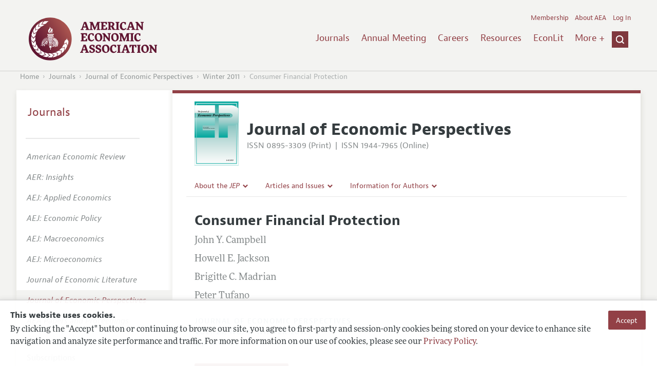

--- FILE ---
content_type: text/html; charset=UTF-8
request_url: https://benny.aeaweb.org/articles?id=10.1257/jep.25.1.91
body_size: 29315
content:
<!DOCTYPE html>
<!--[if lt IE 7]>
<html class="no-js lt-ie9 lt-ie8 lt-ie7" lang="en"> <![endif]-->
<!--[if IE 7]>
<html class="no-js lt-ie9 lt-ie8" lang="en"> <![endif]-->
<!--[if IE 8]>
<html class="no-js lt-ie9" lang="en"> <![endif]-->
<!--[if gt IE 8]><!-->
<html class='no-js' lang='en'><!--<![endif]-->
<head>
	<base target="_top" />
    <meta charset='utf-8'>
    <meta content='IE=edge' http-equiv='X-UA-Compatible'>
    <title>Consumer Financial Protection - American Economic Association</title>
    <meta content='width=device-width, initial-scale=1' name='viewport'>
    <meta name="format-detection" content="telephone=no">
    <meta name="route" value="meta">
    <meta name="csrf-param" content="_csrf">
<meta name="csrf-token" content="GGN49pouYjo6m3rPRAFsKatO6nOF_ph0VrH8VSkGKQMvAFWH-WkTW1_qSIsMbQht3XuMAs6Z8TEZ_587XVFBaQ==">
    <meta name="Secure-Key" content="RG1oR3oxWV95U2NveGJ5S3JMaXh5QmFmYm1uSjF3STRvcVNPcTRjYW0yb3N0bEtab3F8Z2VuZXJhbHxNelpaVFdkNFFsb0VWdzB2S0VveE0zc0hHQVVvRHpCcEhnWUdEMUU4Q0RCYVV3QjVIUUJ4S3c9PQ==">    <meta name="jerTk" value="">
            <script async src="https://www.googletagmanager.com/gtag/js?id=UA-38835597-1"></script>
        <meta name="description" content="Consumer Financial Protection by John Y. Campbell, Howell E. Jackson, Brigitte C. Madrian and Peter Tufano. Published in volume 25, issue 1, pages 91-114 of Journal of Economic Perspectives, Winter 2011, Abstract: The recent financial crisis has led many to question how well businesses deliver servi...">
<meta name="keywords" content="Personal Finance, Consumer Protection, Banks; Other Depository Institutions; Micro Finance Institutions; Mortgages, Financial Institutions and Services: Government Policy and Regulation, Economics of Regulation">
<meta name="citation_title" content="Consumer Financial Protection">
<meta name="citation_publication_date" content="2011/03">
<meta name="citation_fulltext_world_readable" content="">
<meta name="citation_journal_title" content="Journal of Economic Perspectives">
<meta name="citation_issn" content="0895-3309">
<meta name="citation_volume" content="25">
<meta name="citation_issue" content="1">
<meta name="citation_firstpage" content="91">
<meta name="citation_lastpage" content="114">
<meta name="citation_doi" content="10.1257/jep.25.1.91">
<meta name="citation_pdf_url" content="https://www.aeaweb.org/articles/pdf/doi/10.1257/jep.25.1.91">
<meta name="twitter:card" content="summary">
<meta name="twitter:site" content="@aeajournals">
<meta name="twitter:title" content="Consumer Financial Protection">
<meta name="twitter:description" content="(Winter 2011) - The recent financial crisis has led many to question how well businesses deliver services and how well regulatory institutions address problems in consumer financial markets. This paper discusses consumer financial regulation, emphasizing the full range of arguments for regulation that derive from market failure and from limited consumer rationality in financial decision making. We present three case studies&amp;#8212;of mortgage markets, payday lending, and financing retirement consumption&amp;#8212;to illustrate the need for, and limits of, regulation. We argue that if regulation is to be beneficial, it must be tailored to specific problems and must be accompanied by research to measure the effectiveness of regulatory interventions.">
<meta name="twitter:image" content="https://benny.aeaweb.org/journals/images/jep_2">
<meta name="citation_author" content="Campbell, John Y.">
<meta name="citation_author_institution" content="Harvard U">
<meta name="citation_author" content="Jackson, Howell E.">
<meta name="citation_author_institution" content="Harvard U">
<meta name="citation_author" content="Madrian, Brigitte C.">
<meta name="citation_author_institution" content="Harvard U">
<meta name="citation_author" content="Tufano, Peter">
<meta name="citation_author_institution" content="Harvard U">
<link href="/assets/afc4f66/stylesheets/glyphicons-basic-v2.css" rel="stylesheet">
<link href="/assets/afc4f66/stylesheets/AeaWebAsset-min.css" rel="stylesheet">
<link href="/assets/bd71bc65/themes/smoothness/jquery-ui.css" rel="stylesheet">
<link href="/assets/afc4f66/stylesheets/glyphicons-halflings-v2.css" rel="stylesheet">
<link href="/assets/afc4f66/stylesheets/print.css" rel="stylesheet" media="print">
<link href="/assets/afc4f66/stylesheets/glyphicons.css" rel="stylesheet">
<script src="/assets/ce4791d1/jquery.min.js"></script>
<script src="/assets/2be257a9/yii.js"></script>
<script src="/js/ajaxPostProcessor.js"></script>
<script src="/js/articles.js"></script>
<script src="/assets/afc4f66/javascripts/aeaweb.min.js"></script>
<script src="//use.typekit.net/egr5vhm.js"></script>
<script src="/assets/bd71bc65/jquery-ui.min.js"></script>
<script src="/assets/afc4f66/javascripts/AeaWebPluginAsset-min.js"></script>
<script src="/assets/dc034874/js/SecureCsrfAsset-min.js"></script>
<script src="/assets/83e11b2c/js/QueClientAsset-min.js"></script>
<script src="/assets/db7e847d/js/legal-cookie.js"></script>
<script>$(document).ready(function() { window.keyAnltcs = keyAnalytics(); });
$(document).ready(function() { window.qClnt = new queClient({"token":"MTFYNm0yRDRFVWV2Z0lCcHRVN1hDVk5McUdtOVBiaV9jLWR4eGhtSFVhSGZMenFsUXB8cXVldWVjbGllbnR8ZFU1dWIydzBWbkVsZlJrc0NGQmxSVXdHRmx3dFJDQXdCUVlNT2lrR0Z4Sk5HVllKRDFrVUhBPT0="}); });
try{Typekit.load();}catch(e){}</script></head>
<body class="internal generic-journal">
    <div class="cookie-legal-banner">
        <div class="cookie-content">
            <div class="cookie-text-wrapper">
                <h5 style="font-weight: bold !important; text-transform: none !important; font-size: 16px !important;">This website uses cookies.</h5>
                <p class="cookie-text">By clicking the "Accept" button or continuing to browse our site, you agree to first-party and session-only cookies being stored on your device to enhance site navigation and analyze site performance and traffic. For more information on our use of cookies, please see our <a href="/privacypolicy">Privacy Policy</a>.</p>
            </div>
            <div class="cookie-button-wrapper">
                <button class="button legal-cookie-accept-button">Accept</button>
            </div>
        </div>
    </div>

    <script>
        try{
            $(document).ready(function() { try{ var lgCk = new LegalCookie(); }catch (e){}; });
        }catch (e){};
    </script>



<!--suppress ALL -->
<header class="site-header" role="banner">
    <div class="container">
        <h1 class="site-name">
            <a href="/"><img alt="American Economic Association" src="/assets/afc4f66/images/logo.svg">
            </a>
        </h1>

        <div class="nav-wrapper">

            <div class="mobile-navigation">
    <button class="menu-trigger">
  <span class="menu-icon">
    <div class="top-left wing"></div>
    <div class="top-right wing"></div>
    <div class="middle wing"></div>
    <div class="bottom-left wing"></div>
    <div class="bottom-right wing"></div>
  </span>
  <span class="trigger-text">
    Menu
  </span>
    </button>
</div>
            <div class="navigation-container">

                
    <nav class="navigation-group" role="navigation">
        <form class="search mobile-search" role="search" action="/search">
            <div class="search-wrapper">
                <input checked="checked" placeholder="Search" type="search" name="q">
                <input checked="checked" class="icon-search-0" type="submit" value="Search">
            </div>
        </form>

        <ul class="primary-navigation">
            <li>
                <a href="/journals">Journals</a>
            </li>

            <li>
                <a href="/conference">Annual Meeting</a>
            </li>
            <li>

                <a href="/joe">Careers</a>
            </li>
            <li>

                <a href="/resources">Resources</a>
            </li>
            <li>

                <a href="/econlit">EconLit</a>
            </li>
            <li>

                <a href="/about-aea/committees">Committees</a>
            </li>
            <li>
                <a href="/ethics">Ethics/Ombuds</a>
            </li>

        </ul>
        <span class="has-icon search-trigger-wrapper">
<a class="search-trigger icon-searchclose-sprite" href="#search">
</a>
</span>

        <ul class="utility-navigation">
            <li>
                <a href="/membership">Membership</a>
            </li>
            <li class="utility-about">
                <a href="/about-aea">About AEA</a>
            </li>

                            <li>
                    <a href="/login/">Log In</a>
                </li>
                    </ul>

    </nav>

    <script type="text/javascript">

        function initLoggedinMenu(){

            this.target = $(".utility-navigation");
            this.menuItems   = null;
            this.menuWrapper = null;

            this.init = function(){

                this.getMenuItems();
                this.renderMenu();
                this.setEvents();

            }

            this.hasMenuItems = function(){

                if(this.menuItems !== null){
                    return true;
                }

                return false;

            }

            this.destroyMenuWrapper = function(){

                if($("#loggedin-utility-menu-wrapper").length > 0){
                    $("#loggedin-utility-menu-wrapper").remove();
                }

            }

            this.createMenuWrapper = function(){

                this.destroyMenuWrapper();

                $(this.target).append('<li id="loggedin-utility-menu-wrapper"></li>');
                this.menuWrapper = $("#loggedin-utility-menu-wrapper");

                return this.menuWrapper;
            }

            this.getMenuItems = function(){

                var menuItems = null;

                if($(".utility-loggedin").length <= 0){
                    return;
                }

                if(this.menuItems !== null){
                    return;
                }

                menuItems = [];

                $(".utility-loggedin").each(function(){
                    menuItems.push($(this));
                });

                this.menuItems = menuItems;

            }

            this.setMenuItems = function(){

                $(this.menuWrapper).html('<li id="loggedin-utility-button">Profile</li><div id="loggedin-utility-list"></div>');

                for(var item in this.menuItems){
                    $(this.menuWrapper).find("#loggedin-utility-list").append('<li>'+this.menuItems[item].html()+'</li>');
                }

            }

            this.renderMenu = function(){

                if(!this.hasMenuItems()){
                    return;
                }

                this.createMenuWrapper();
                this.setMenuItems();

            }

            this.showHideList = function(){

                var display = null;
                var target = $(this.menuWrapper).find("#loggedin-utility-list");

                display = $(target).css("display");

                if(display === "none"){
                    $(target).css("display","block");
                    this.positionList();
                }else{
                    $(target).css("display","none");
                }

            }

            this.positionList = function(){

                var btnHeight = null;
                var button = $(this.menuWrapper).find("#loggedin-utility-button");
                var list = $(this.menuWrapper).find("#loggedin-utility-list");

                btnHeight = $(this.menuWrapper).outerHeight(true);

                $(list).css("top",(btnHeight - 2)+"px");

            }

            this.setEvents = function(){

                var _self = this;

                $(this.menuWrapper).find("#loggedin-utility-button").unbind();
                $(this.menuWrapper).find("#loggedin-utility-button").bind("click",function(){

                    _self.showHideList();

                });

            }

        }

        logMenu = new initLoggedinMenu();
        logMenu.init();

        /*var _gaq = _gaq || [];
        _gaq.push(['_setAccount', 'UA-38835597-1']);
        _gaq.push(['_trackPageview']);
        (function() {
            var ga = document.createElement('script'); ga.type = 'text/javascript'; ga.async = true;
            ga.src = ('https:' == document.location.protocol ? 'https://ssl' : 'http://www') + '.google-analytics.com/ga.js';
            var s = document.getElementsByTagName('script')[0]; s.parentNode.insertBefore(ga, s);
        })();*/

        window.dataLayer = window.dataLayer || [];
        function gtag(){dataLayer.push(arguments);}
        gtag('js', new Date());
        gtag('config', 'UA-38835597-1');

    </script>
            </div>
        </div>
    </div>
    <form class="search desktop-search" role="search" method="get" action="/search">
        <div class="container">
            <div class="search-wrapper">
                <input placeholder="Search" type="search" name="q">
                <input class="icon-search-0" type="submit" value="Search">
            </div>
        </div>
    </form>
</header>
	<div class="breadcrumbs-wrapper"><div class="container"><ol class="breadcrumbs"><li><a href="/">Home</a></li><li><a href="/journals">Journals</a></li><li><a href="/journals/jep">Journal of Economic Perspectives</a></li><li><a href="/issues/188#10.1257/jep.25.1.91">Winter 2011</a></li><li class="is-active">Consumer Financial Protection</li></ol></div></div>	<main class="main-content " role="main"><div class="container"><style>

.hoverOverRide:hover{

    text-decoration:none;

}

</style>



<section class="primary article-detail journal-article">

    
<div id="journal-header">
    <a href="/journals/jep"><img id="cover" src="/assets/afc4f66/images/jep-icon.svg"></a>
    <div>
        <a class="journal-title-url" href="/journals/jep"><h1 id="journal-title">Journal of Economic Perspectives</h1></a>
        <p id="journal-issn">
            <span id="print">ISSN 0895-3309 (Print)</span>
            <span id="separator"> | </span>
            <span id="online">ISSN 1944-7965 (Online)</span>
        </p>
    </div>
</div>    <div id='tertiary-navigation'>
    <div class="nav-item"><label><span class='label-text'>About the <i>JEP</i></span><span class="chevron basics-v2 basics-221-chevron-down-v2"></span></label><div class="nav-item-list"><ul><li><a href="/journals/jep/editors">Editors</a></a></li><li><a href="/journals/jep/editorial-policy">Editorial Policy</a></a></li><li><a href="https://pubs.aeaweb.org/doi/pdfplus/10.1257/pandp.115.776" target="_blank">Annual Report of the Editor</a></a></li><li><a href="/journals/jep/research-highlights">Research Highlights</a></a></li><li><a href="/journals/jep/recommendations-for-further-reading">Reading Recommendations</a></a></li><li><a href="/journals/jep/classroom">JEP in the Classroom</a></a></li><li><a href="/journals/jep/contact-jep">Contact Information</a></a></li></ul></div></div><div class="nav-item"><label><span class='label-text'>Articles and Issues</span><span class="chevron basics-v2 basics-221-chevron-down-v2"></span></label><div class="nav-item-list"><ul><li><a href="/journals/jep/current-issue">Current Issue</a></a></li><li><a href="/journals/jep/issues">All Issues</a></a></li></ul></div></div><div class="nav-item"><label><span class='label-text'>Information for Authors</span><span class="chevron basics-v2 basics-221-chevron-down-v2"></span></label><div class="nav-item-list"><ul><li><a href="/journals/jep/submissions">Guidelines for Proposals</a></a></li></ul></div></div></div>

<div id='tertiary-navigation-mobile'>
    <p><span class="menu-icon basics-v2 basics-600-menu-v2"></span>Menu</p>
    <div id="nav-list">
        <div class="nav-item"><label><span class='label-text'>About the <i>JEP</i></span><span class="chevron basics-v2 basics-221-chevron-down-v2"></span></label><div class="nav-item-list"><ul><li><a href="/journals/jep/editors">Editors</a></a></li><li><a href="/journals/jep/editorial-policy">Editorial Policy</a></a></li><li><a href="https://pubs.aeaweb.org/doi/pdfplus/10.1257/pandp.115.776" target="_blank">Annual Report of the Editor</a></a></li><li><a href="/journals/jep/research-highlights">Research Highlights</a></a></li><li><a href="/journals/jep/recommendations-for-further-reading">Reading Recommendations</a></a></li><li><a href="/journals/jep/classroom">JEP in the Classroom</a></a></li><li><a href="/journals/jep/contact-jep">Contact Information</a></a></li></ul></div></div><div class="nav-item"><label><span class='label-text'>Articles and Issues</span><span class="chevron basics-v2 basics-221-chevron-down-v2"></span></label><div class="nav-item-list"><ul><li><a href="/journals/jep/current-issue">Current Issue</a></a></li><li><a href="/journals/jep/issues">All Issues</a></a></li></ul></div></div><div class="nav-item"><label><span class='label-text'>Information for Authors</span><span class="chevron basics-v2 basics-221-chevron-down-v2"></span></label><div class="nav-item-list"><ul><li><a href="/journals/jep/submissions">Guidelines for Proposals</a></a></li></ul></div></div>    </div>
</div>


    <h1 class="title">Consumer Financial Protection</h1>
    <ul class="attribution">
            <li class='author' style='margin-bottom:0.5em; '>
         John Y. Campbell    </li>
    <li class='author' style='margin-bottom:0.5em; '>
         Howell E. Jackson    </li>
    <li class='author' style='margin-bottom:0.5em; '>
         Brigitte C. Madrian    </li>
    <li class='author' style='margin-bottom:0.5em; '>
         Peter Tufano    </li>

    </ul>

		<div style='margin-top:25px;'>

			<div class='journal'>Journal of Economic Perspectives </div>

			                <div class="journal">
                    <a href="/issues/188" style="color:inherit !important;">
					vol. 25,
					no. 1, 					Winter 2011					</a>
				</div>

		</div>
                <div class="pages">(pp. 91&ndash;114)</div>
		
    
	
    <section class='download'>
        <a class="button" href="/articles/pdf/doi/10.1257/jep.25.1.91">
            Download Full Text PDF <br/>
            (Complimentary)        </a>
    </section>

	
	
    <div class="toggle-content-group">

		   <ul class="toggle">
				<li>
					<a class="is-active" href="#article-information" style='text-decoration:none; cursor:default;'>Article Information</a>
				</li>
											</ul>
		
		
        <section class="article-information-group toggle-content is-visible" id="article-information">

							<section class="article-information abstract">
					<h4>Abstract</h4>
					The recent financial crisis has led many to question how well businesses deliver services and how well regulatory institutions address problems in consumer financial markets. This paper discusses consumer financial regulation, emphasizing the full range of arguments for regulation that derive from market failure and from limited consumer rationality in financial decision making. We present three case studies&#8212;of mortgage markets, payday lending, and financing retirement consumption&#8212;to illustrate the need for, and limits of, regulation. We argue that if regulation is to be beneficial, it must be tailored to specific problems and must be accompanied by research to measure the effectiveness of regulatory interventions.				</section>
			
							<section class="article-information citation">
					<h4>Citation</h4>
					<cite>

                        Campbell, John Y., Howell E. Jackson, Brigitte C. Madrian, and Peter Tufano.
						<span class="year">2011.</span>

						
						
							<span class="title">"Consumer Financial Protection."</span>
						
						<span class="journal">Journal of Economic Perspectives</span>
							  <span class="vol">
					25 (1):
					 91&ndash;114<span
									  class="pages">.</span>
				  </span>
						<span class="doi">DOI: 10.1257/jep.25.1.91</span>
					</cite>

					<form class="citation-export">
												<div class="select input ">
							<label>
								<label>
									<select id="export-dropdown" name="args[format]">
										<option value="0">Choose Format:</option>
										<option value="bib">BibTeX</option>
										<option value="enw">EndNote</option>
										<option value="txt">Refer/BibIX</option>
										<option value="ris">RIS</option>
										<option value="tab">Tab-Delimited</option>
									</select>
								</label>
							</label>
							<input type='hidden' name='args[doi]' value='10.1257/jep.25.1.91'/>
						</div>

						<div id='previewCitationExport'></div>

					</form>
				</section>
								
									<section class='article-information jel-classification'>
						<h4>JEL Classification</h4>
						<ul class='jel-codes'>
														<li>
								<strong class='code'>D14</strong>
								Personal Finance
															<li>
								<strong class='code'>D18</strong>
								Consumer Protection
															<li>
								<strong class='code'>G21</strong>
								Banks; Other Depository Institutions; Micro Finance Institutions; Mortgages
															<li>
								<strong class='code'>G28</strong>
								Financial Institutions and Services: Government Policy and Regulation
															<li>
								<strong class='code'>L51</strong>
								Economics of Regulation
															</li>
						</ul>
					</section>
				
			</section>

		
		
        <section class="full-text toggle-content" id="article-full-text">

        </section>
		 </div> 
</section>

<aside class="secondary" role="complementary">
    <nav class="secondary-navigation" role="navigation">
        <h2><a href="/journals">Journals</a></h2><ul><li><div class="nav-divider"></div></li><li><a href="/journals/aer"><em>American Economic Review</em></a></li><li><a href="/journals/aeri"><em>AER: Insights</em></a></li><li><a href="/journals/app"><em>AEJ: Applied Economics</em></a></li><li><a href="/journals/pol"><em>AEJ: Economic Policy</em></a></li><li><a href="/journals/mac"><em>AEJ: Macroeconomics</em></a></li><li><a href="/journals/mic"><em>AEJ: Microeconomics</em></a></li><li><a href="/journals/jel"><em>Journal of Economic Literature</em></a></li><li class="is-active"><a href="/journals/jep"><em>Journal of Economic Perspectives</em></a></li><li><a href="/journals/pandp"><em>AEA Papers and Proceedings</em></a></li><li><div class="nav-divider"></div></li><li><a href="/journals/subscriptions">Subscriptions</a></li><li><a href="/journals/copyright">Copyright and Permissions</a></li><li><a href="/journals/policies">Policies</a></li><li><a href="/journals/data">Data and Code</a></li><li><a href="/journals/get-journal-alerts">Journal Alerts</a></li><li><a href="/research">Research Highlights</a></li><li><a href="/journals/subscriptions/backissues">Back Issues</a></li><li><a href="/journals/printondemand">Print on Demand</a></li><li><a href="/journals/articles/sgml">Journal Metadata</a></li></ul>    </nav>
    <section class="action-group">
            </section>
</aside>
</div></main><footer class='site-footer'>
<div class='container'>

  <nav class='navigation-group'>
    <ul>
      <li>
        <a href="/journals">Journals</a>
      </li>

      <li>
        <a href="/conference">Annual Meeting</a>
      </li>

      <li>
        <a href="/joe">Careers</a>
      </li>

      <li>
        <a href="/resources">Resources</a>
      </li>

      <li>
        <a href="/econlit">EconLit</a>
      </li>

        <li>

            <a href="/about-aea/committees">Committees</a>
        </li>

      <li>
        <a href="/membership">Membership</a>
      </li>

      <li>
        <a href="/about-aea">About AEA</a>
      </li>

      
        <li>
          <a href="/login/">Log In</a>
        </li>

      
      <li>
        <a class="contact-link" href="/contact">Contact the AEA</a>
      </li>
    </ul>
  </nav>

    <div class="social-legal">
        <section class='legal'>
            <ul>
                <li class='footer-terms'><a href="/terms-of-service/site">Terms of Use</a></li>
                <li><a href="/privacypolicy">Privacy Policy</a></li>
                <li class='copyright'>Copyright 2026 American Economic Association. All rights reserved.</li>
            </ul>
        </section>

        <section class='social-media'>
            <a href="/social">
                <h3 class='section-title'>Follow us:</h3>
                <div class="social-icons">
                    <img class="social-icon" src="/assets/afc4f66/images/x-logo-black.png" />
                    <img class="social-icon" src="/assets/afc4f66/images/bluesky_logo.svg" />
                    <img class="social-icon" src="/assets/afc4f66/images/fb_icon.svg" />
                </div>
            </a>
        </section>
    </div>

    </div>
</footer></body><script>jQuery(function ($) {
    // ***********************
    // Desktop Nav
    // ***********************
    const navItem = $('.nav-item', '#tertiary-navigation');
    
    // Handle open menu
    $(navItem).on('mouseenter', function() {
        const list = $(".nav-item-list", $(this));
        let offset = $(this).height();
        $(list).css('top', offset + "px");

        const elHeight = $(list)[0].scrollHeight;
        $(list).animate({height: elHeight}, 200);
    });
    
    // Handle close menu
    $(navItem).on('mouseleave', function() {
        const list = $(".nav-item-list", this);
        $(list).stop(true, true);
        $(list).animate({height: 0}, 100);
    });
    
    function getElementRightEdge(element) {
        const pos = element.getBoundingClientRect();
        return pos.left + element.offsetWidth;
    }
    
    function updateDropdownWidths() {
        const navbar = document.getElementById('tertiary-navigation');
        const navbarRightEdge = getElementRightEdge(navbar);
        
        const submenus = navbar.children;
        for (let submenu of submenus) {
            const navitemList = submenu.querySelector('.nav-item-list');
            if (navitemList) {
                navitemList.style.left = "0";
    
                const navitemListRightEdge = getElementRightEdge(navitemList);
                
                const delta = navbarRightEdge - navitemListRightEdge;
                
                if (delta < 0) {
                    navitemList.style.left = delta + "px";
                }
            }
        }
    }
    
    $( window ).on('load', function() {
        updateDropdownWidths();
    });
    
    $(window).on('resize', function () {
        updateDropdownWidths();
    })
    
    
    // ***********************
    // Mobile Nav
    // ***********************
    const mobileNav = $('#tertiary-navigation-mobile');
    const mobileNavItems = $('.nav-item', mobileNav);
    const trigger = $('p', mobileNav);
    
    // Handle menu open/close
    $(trigger).on('click', function() {
        if ($(mobileNav).hasClass('open')) {
            // Switch menu icon
            $('.menu-icon', mobileNav).removeClass('basics-599-menu-close-v2');
            $('.menu-icon', mobileNav).addClass('basics-600-menu-v2');
            
            // Animate menu closing
            $('#nav-list', mobileNav).animate({height: 0}, 100, function() {
                $(mobileNav).removeClass('open');
            });
            
            // Close all children
            $(mobileNavItems).removeClass('open');
            $('ul', mobileNavItems).css('height', '0');
        }
        else {
            $(mobileNav).addClass('open');
            
            // Switch menu icon
            $('.menu-icon', mobileNav).removeClass('basics-600-menu-v2');
            $('.menu-icon', mobileNav).addClass('basics-599-menu-close-v2');
            
            // Animate menu closing
            const elHeight = $('#nav-list', mobileNav)[0].scrollHeight;
            $('#nav-list', mobileNav).animate({height: elHeight}, 200, function() {
                $('#nav-list', mobileNav).css('height', 'auto');
            });
        }
    })
    
    // Handle submenu open/close 
    $(mobileNavItems).on('click', function() {
        if ($(this).hasClass('open')) {
            $(this).removeClass('open');
            $('ul', this).animate({height: 0}, 100);
        }
        else {
            $(this).addClass('open');
            const elHeight = $('ul', this)[0].scrollHeight;
            $('ul', this).animate({height: elHeight}, 200, function() {
                $(this).css('height', 'auto');
            });
        }
    })
    let params = new URLSearchParams(window.location.search);
    let jumpTo = params.get("jump");

    if (jumpTo != null) {
        let targetElement = document.getElementById(jumpTo);
        
        if (targetElement != null) {
            if (targetElement.tagName.toLowerCase() == "details") {
                targetElement.open = true;
            }
            
            if ('scrollRestoration' in history) {
                history.scrollRestoration = 'manual'; // This attempts to stop the browser scrolling after our jump
            }

            targetElement.scrollIntoView();
        }
    }
});</script>

</html>


--- FILE ---
content_type: text/css
request_url: https://benny.aeaweb.org/assets/afc4f66/stylesheets/glyphicons-basic-v2.css
body_size: 54187
content:
@font-face {
  font-family: "Glyphicons Basics";
  src: url("../fonts/glyphicons-basics-regular-v2.eot");
  src: url("../fonts/glyphicons-basics-regular-v2.eot?#iefix") format("embedded-opentype"), url("../fonts/glyphicons-basics-regular-v2.woff") format("woff"), url("../fonts/glyphicons-basics-regular-v2.ttf") format("truetype"), url("../fonts/glyphicons-basics-regular-v2.svg#glyphicons_halflingsregular") format("svg");
}
.basics-v2 {
  position: relative;
  top: 1px;
  display: inline-block;
  font-family: "Glyphicons Basics";
  font-style: normal;
  font-weight: normal;
  line-height: 1;
  -webkit-font-smoothing: antialiased;
  -moz-osx-font-smoothing: grayscale;
}

.basics-v2.x05 {
  font-size: 6px;
}

.basics-v2.x2 {
  font-size: 24px;
}

.basics-v2.x3 {
  font-size: 36px;
}

.basics-v2.x4 {
  font-size: 48px;
}

.basics-v2.x5 {
  font-size: 60px;
}

.basics-v2.x6 {
  font-size: 72px;
}

.basics-v2.x7 {
  font-size: 84px;
}

.basics-v2.x8 {
  font-size: 96px;
}

.basics-v2.light:before {
  color: #f2f2f2;
}

.basics-v2.drop:before {
  text-shadow: -1px 1px 3px rgba(0, 0, 0, 0.3);
}

.basics-v2.flip {
  -moz-transform: scaleX(-1);
  -o-transform: scaleX(-1);
  -webkit-transform: scaleX(-1);
  -ms-transform: scaleX(-1);
      transform: scaleX(-1);
  -webkit-filter: FlipH;
          filter: FlipH;
  -ms-filter: "FlipH";
}

.basics-v2.flipv {
  -moz-transform: scaleY(-1);
  -o-transform: scaleY(-1);
  -webkit-transform: scaleY(-1);
  -ms-transform: scaleY(-1);
      transform: scaleY(-1);
  -webkit-filter: FlipV;
          filter: FlipV;
  -ms-filter: "FlipV";
}

.basics-v2.rotate90 {
  -webkit-transform: rotate(90deg);
  -moz-transform: rotate(90deg);
  -ms-transform: rotate(90deg);
  transform: rotate(90deg);
}

.basics-v2.rotate180 {
  -webkit-transform: rotate(180deg);
  -moz-transform: rotate(180deg);
  -ms-transform: rotate(180deg);
  transform: rotate(180deg);
}

.basics-v2.rotate270 {
  -webkit-transform: rotate(270deg);
  -moz-transform: rotate(270deg);
  -ms-transform: rotate(270deg);
  transform: rotate(270deg);
}

.basics-635-circle-question-v2:before {
  content: "\e900";
}

.basics-7-user-plus-v2:before {
  content: "\e901";
}

.basics-8-user-minus-v2:before {
  content: "\e902";
}

.basics-9-film-v2:before {
  content: "\e903";
}

.basics-62-presentation-v2:before {
  content: "\e904";
}

.basics-63-paperclip-v2:before {
  content: "\e905";
}

.basics-64-power-v2:before {
  content: "\e906";
}

.basics-65-lightbulb-v2:before {
  content: "\e907";
}

.basics-66-tag-v2:before {
  content: "\e908";
}

.basics-67-tags-v2:before {
  content: "\e909";
}

.basics-68-education-v2:before {
  content: "\e90a";
}

.basics-69-ruler-v2:before {
  content: "\e90b";
}

.basics-70-gift-v2:before {
  content: "\e90c";
}

.basics-71-umbrella-v2:before {
  content: "\e90d";
}

.basics-72-book-v2:before {
  content: "\e90e";
}

.basics-73-bookmark-v2:before {
  content: "\e90f";
}

.basics-74-wifi-v2:before {
  content: "\e910";
}

.basics-75-cup-v2:before {
  content: "\e911";
}

.basics-76-stroller-v2:before {
  content: "\e912";
}

.basics-77-headphones-v2:before {
  content: "\e913";
}

.basics-78-headset-v2:before {
  content: "\e914";
}

.basics-79-triangle-empty-alert-v2:before {
  content: "\e915";
}

.basics-80-bars-v2:before {
  content: "\e916";
}

.basics-81-retweet-v2:before {
  content: "\e917";
}

.basics-82-refresh-v2:before {
  content: "\e918";
}

.basics-83-roundabout-v2:before {
  content: "\e919";
}

.basics-84-random-v2:before {
  content: "\e91a";
}

.basics-85-heating-v2:before {
  content: "\e91b";
}

.basics-86-reload-v2:before {
  content: "\e91c";
}

.basics-87-tv-v2:before {
  content: "\e91d";
}

.basics-88-book-log-v2:before {
  content: "\e91e";
}

.basics-89-book-address-v2:before {
  content: "\e91f";
}

.basics-90-building-v2:before {
  content: "\e920";
}

.basics-91-eyedropper-v2:before {
  content: "\e921";
}

.basics-92-contrast-v2:before {
  content: "\e922";
}

.basics-93-drop-v2:before {
  content: "\e923";
}

.basics-94-crop-v2:before {
  content: "\e924";
}

.basics-95-vector-path-v2:before {
  content: "\e925";
}

.basics-96-vector-path-circle-v2:before {
  content: "\e926";
}

.basics-97-vector-path-pentagon-v2:before {
  content: "\e927";
}

.basics-98-vector-path-line-v2:before {
  content: "\e928";
}

.basics-99-vector-path-curve-v2:before {
  content: "\e929";
}

.basics-610-star-of-life-v2:before {
  content: "\e92a";
}

.basics-611-copy-duplicate-v2:before {
  content: "\e92b";
}

.basics-612-scissors-v2:before {
  content: "\e92c";
}

.basics-613-paste-v2:before {
  content: "\e92d";
}

.basics-614-copy-v2:before {
  content: "\e92e";
}

.basics-615-balance-scales-v2:before {
  content: "\e92f";
}

.basics-616-court-gavel-v2:before {
  content: "\e930";
}

.basics-617-court-gavel-alt-v2:before {
  content: "\e931";
}

.basics-618-circle-hospital-v2:before {
  content: "\e932";
}

.basics-619-square-red-cross-v2:before {
  content: "\e933";
}

.basics-620-star-of-life-empty-v2:before {
  content: "\e934";
}

.basics-621-scale-personal-v2:before {
  content: "\e935";
}

.basics-622-scale-kitchen-v2:before {
  content: "\e936";
}

.basics-623-fireworks-v2:before {
  content: "\e937";
}

.basics-624-fireworks-alt-v2:before {
  content: "\e938";
}

.basics-625-chemistry-v2:before {
  content: "\e939";
}

.basics-626-chemistry-alt-v2:before {
  content: "\e93a";
}

.basics-627-syringe-empty-v2:before {
  content: "\e93b";
}

.basics-628-syringe-v2:before {
  content: "\e93c";
}

.basics-629-heartbeat-v2:before {
  content: "\e93d";
}

.basics-630-heart-broken-v2:before {
  content: "\e93e";
}

.basics-631-circle-plus-v2:before {
  content: "\e93f";
}

.basics-632-circle-minus-v2:before {
  content: "\e940";
}

.basics-633-circle-remove-v2:before {
  content: "\e941";
}

.basics-634-circle-check-v2:before {
  content: "\e942";
}

.basics-636-circle-info-v2:before {
  content: "\e943";
}

.basics-637-circle-alert-v2:before {
  content: "\e944";
}

.basics-638-triangle-alert-v2:before {
  content: "\e945";
}

.basics-639-octagon-remove-empty-v2:before {
  content: "\e946";
}

.basics-640-octagon-remove-v2:before {
  content: "\e947";
}

.basics-641-triangle-radioactive-v2:before {
  content: "\e948";
}

.basics-642-radioactive-v2:before {
  content: "\e949";
}

.basics-643-compound-v2:before {
  content: "\e94a";
}

.basics-644-dna-v2:before {
  content: "\e94b";
}

.basics-645-biohazard-v2:before {
  content: "\e94c";
}

.basics-646-circle-play-v2:before {
  content: "\e94d";
}

.basics-647-circle-down-v2:before {
  content: "\e94e";
}

.basics-648-circle-up-v2:before {
  content: "\e94f";
}

.basics-649-circle-left-v2:before {
  content: "\e950";
}

.basics-650-circle-right-v2:before {
  content: "\e951";
}

.basics-651-king-v2:before {
  content: "\e952";
}

.basics-652-queen-v2:before {
  content: "\e953";
}

.basics-653-rook-v2:before {
  content: "\e954";
}

.basics-654-bishop-v2:before {
  content: "\e955";
}

.basics-655-knight-v2:before {
  content: "\e956";
}

.basics-656-pawn-v2:before {
  content: "\e957";
}

.basics-657-door-v2:before {
  content: "\e958";
}

.basics-658-bicycle-v2:before {
  content: "\e959";
}

.basics-659-id-v2:before {
  content: "\e95a";
}

.basics-660-payment-v2:before {
  content: "\e95b";
}

.basics-661-legal-section-sign-v2:before {
  content: "\e95c";
}

.basics-662-voicemail-v2:before {
  content: "\e95d";
}

.basics-663-equalizer-dots-v2:before {
  content: "\e95e";
}

.basics-664-equalizer-bars-v2:before {
  content: "\e95f";
}

.basics-665-taxi-v2:before {
  content: "\e960";
}

.basics-666-transport-mixed-v2:before {
  content: "\e961";
}

.basics-667-metro-v2:before {
  content: "\e962";
}

.basics-668-car-rental-v2:before {
  content: "\e963";
}

.basics-669-tram-v2:before {
  content: "\e964";
}

.basics-670-dashboard-v2:before {
  content: "\e965";
}

.basics-671-mountains-v2:before {
  content: "\e966";
}

.basics-672-forest-v2:before {
  content: "\e967";
}

.basics-673-cableway-v2:before {
  content: "\e968";
}

.basics-674-canister-v2:before {
  content: "\e969";
}

.basics-675-motor-oil-v2:before {
  content: "\e96a";
}

.basics-676-car-battery-v2:before {
  content: "\e96b";
}

.basics-677-car-wheel-v2:before {
  content: "\e96c";
}

.basics-678-car-wheel-defect-v2:before {
  content: "\e96d";
}

.basics-679-car-wheel-wrench-v2:before {
  content: "\e96e";
}

.basics-680-car-wheel-wrench-alt-v2:before {
  content: "\e96f";
}

.basics-681-suitcase-doctor-v2:before {
  content: "\e970";
}

.basics-682-tent-v2:before {
  content: "\e971";
}

.basics-683-key-rounded-v2:before {
  content: "\e972";
}

.basics-684-flashlight-v2:before {
  content: "\e973";
}

.basics-685-backpack-v2:before {
  content: "\e974";
}

.basics-686-watch-v2:before {
  content: "\e975";
}

.basics-687-watch-squared-v2:before {
  content: "\e976";
}

.basics-688-smart-bracelet-v2:before {
  content: "\e977";
}

.basics-689-lighter-v2:before {
  content: "\e978";
}

.basics-690-multifunction-knife-v2:before {
  content: "\e979";
}

.basics-691-text-underline-v2:before {
  content: "\e97a";
}

.basics-692-font-v2:before {
  content: "\e97b";
}

.basics-693-superscript-v2:before {
  content: "\e97c";
}

.basics-694-subscript-v2:before {
  content: "\e97d";
}

.basics-695-text-background-v2:before {
  content: "\e97e";
}

.basics-696-header-v2:before {
  content: "\e97f";
}

.basics-697-directions-sign-v2:before {
  content: "\e980";
}

.basics-698-barbed-wire-v2:before {
  content: "\e981";
}

.basics-699-tractor-v2:before {
  content: "\e982";
}

.basics-700-fence-v2:before {
  content: "\e983";
}

.basics-701-ice-cream-v2:before {
  content: "\e984";
}

.basics-702-ice-cream-off-v2:before {
  content: "\e985";
}

.basics-703-remote-control-v2:before {
  content: "\e986";
}

.basics-704-pills-v2:before {
  content: "\e987";
}

.basics-705-medicine-v2:before {
  content: "\e988";
}

.basics-706-park-v2:before {
  content: "\e989";
}

.basics-707-dog-tags-v2:before {
  content: "\e98a";
}

.basics-708-luggage-alt-v2:before {
  content: "\e98b";
}

.basics-709-lawn-mover-v2:before {
  content: "\e98c";
}

.basics-710-brick-wall-v2:before {
  content: "\e98d";
}

.basics-711-voting-urn-v2:before {
  content: "\e98e";
}

.basics-712-government-v2:before {
  content: "\e98f";
}

.basics-713-announcement-v2:before {
  content: "\e990";
}

.basics-714-dustbin-v2:before {
  content: "\e991";
}

.basics-715-feather-v2:before {
  content: "\e992";
}

.basics-716-recycling-v2:before {
  content: "\e993";
}

.basics-717-home-fire-v2:before {
  content: "\e994";
}

.basics-718-home-flood-v2:before {
  content: "\e995";
}

.basics-719-water-v2:before {
  content: "\e996";
}

.basics-720-home-for-sale-v2:before {
  content: "\e997";
}

.basics-721-campfire-v2:before {
  content: "\e998";
}

.basics-722-fireplace-v2:before {
  content: "\e999";
}

.basics-723-basket-v2:before {
  content: "\e99a";
}

.basics-724-basket-in-v2:before {
  content: "\e99b";
}

.basics-725-basket-out-v2:before {
  content: "\e99c";
}

.basics-726-basket-checkout-v2:before {
  content: "\e99d";
}

.basics-727-basket-check-v2:before {
  content: "\e99e";
}

.basics-728-firefighters-v2:before {
  content: "\e99f";
}

.basics-729-police-v2:before {
  content: "\e9a0";
}

.basics-730-ambulance-v2:before {
  content: "\e9a1";
}

.basics-731-ear-v2:before {
  content: "\e9a2";
}

.basics-732-ear-off-v2:before {
  content: "\e9a3";
}

.basics-733-theater-icon-v2:before {
  content: "\e9a4";
}

.basics-734-kettlebell-v2:before {
  content: "\e9a5";
}

.basics-735-ticket-v2:before {
  content: "\e9a6";
}

.basics-736-ticket-parking-v2:before {
  content: "\e9a7";
}

.basics-737-parking-meter-v2:before {
  content: "\e9a8";
}

.basics-738-parking-v2:before {
  content: "\e9a9";
}

.basics-739-check-v2:before {
  content: "\e9aa";
}

.basics-740-hash-v2:before {
  content: "\e9ab";
}

.basics-741-align-top-v2:before {
  content: "\e9ac";
}

.basics-742-align-bottom-v2:before {
  content: "\e9ad";
}

.basics-743-align-horizontal-v2:before {
  content: "\e9ae";
}

.basics-744-align-left-v2:before {
  content: "\e9af";
}

.basics-745-align-vertical-v2:before {
  content: "\e9b0";
}

.basics-746-align-right-v2:before {
  content: "\e9b1";
}

.basics-747-reflect-y-v2:before {
  content: "\e9b2";
}

.basics-748-reflect-x-v2:before {
  content: "\e9b3";
}

.basics-749-resize-horizontal-v2:before {
  content: "\e9b4";
}

.basics-750-resize-vertical-v2:before {
  content: "\e9b5";
}

.basics-751-call-redirect-v2:before {
  content: "\e9b6";
}

.basics-752-call-ip-v2:before {
  content: "\e9b7";
}

.basics-753-call-record-v2:before {
  content: "\e9b8";
}

.basics-754-call-music-v2:before {
  content: "\e9b9";
}

.basics-755-call-data-v2:before {
  content: "\e9ba";
}

.basics-756-call-pause-v2:before {
  content: "\e9bb";
}

.basics-757-call-incoming-v2:before {
  content: "\e9bc";
}

.basics-758-call-outgoing-v2:before {
  content: "\e9bd";
}

.basics-759-call-video-v2:before {
  content: "\e9be";
}

.basics-760-call-lock-v2:before {
  content: "\e9bf";
}

.basics-761-sync-v2:before {
  content: "\e9c0";
}

.basics-762-sync-alert-v2:before {
  content: "\e9c1";
}

.basics-763-sync-check-v2:before {
  content: "\e9c2";
}

.basics-764-modal-window-v2:before {
  content: "\e9c3";
}

.basics-765-gas-v2:before {
  content: "\e9c4";
}

.basics-766-waste-pipe-v2:before {
  content: "\e9c5";
}

.basics-767-waste-pipe-end-v2:before {
  content: "\e9c6";
}

.basics-768-toilet-v2:before {
  content: "\e9c7";
}

.basics-769-drinking-water-v2:before {
  content: "\e9c8";
}

.basics-770-drinking-water-off-v2:before {
  content: "\e9c9";
}

.basics-771-apple-v2:before {
  content: "\e9ca";
}

.basics-772-neighborhood-v2:before {
  content: "\e9cb";
}

.basics-773-temperature-v2:before {
  content: "\e9cc";
}

.basics-774-temperature-alert-v2:before {
  content: "\e9cd";
}

.basics-775-temperature-set-v2:before {
  content: "\e9ce";
}

.basics-776-temperature-low-v2:before {
  content: "\e9cf";
}

.basics-777-temperature-high-v2:before {
  content: "\e9d0";
}

.basics-778-tornado-v2:before {
  content: "\e9d1";
}

.basics-779-ice-lolly-v2:before {
  content: "\e9d2";
}

.basics-780-ice-lolly-eaten-v2:before {
  content: "\e9d3";
}

.basics-781-milk-v2:before {
  content: "\e9d4";
}

.basics-782-egg-v2:before {
  content: "\e9d5";
}

.basics-783-wheat-v2:before {
  content: "\e9d6";
}

.basics-784-corn-v2:before {
  content: "\e9d7";
}

.basics-785-soya-v2:before {
  content: "\e9d8";
}

.basics-786-nuts-v2:before {
  content: "\e9d9";
}

.basics-787-carrot-v2:before {
  content: "\e9da";
}

.basics-788-meat-v2:before {
  content: "\e9db";
}

.basics-789-seafood-v2:before {
  content: "\e9dc";
}

.basics-790-fish-v2:before {
  content: "\e9dd";
}

.basics-791-square-email-v2:before {
  content: "\e9de";
}

.basics-792-email-v2:before {
  content: "\e9df";
}

.basics-793-paired-v2:before {
  content: "\e9e0";
}

.basics-794-paired-off-v2:before {
  content: "\e9e1";
}

.basics-795-set-v2:before {
  content: "\e9e2";
}

.basics-796-set-down-v2:before {
  content: "\e9e3";
}

.basics-797-chevron-last-down-v2:before {
  content: "\e9e4";
}

.basics-798-chevron-last-up-v2:before {
  content: "\e9e5";
}

.basics-799-chevron-last-left-v2:before {
  content: "\e9e6";
}

.basics-800-chevron-last-right-v2:before {
  content: "\e9e7";
}

.basics-801-file-plus-v2:before {
  content: "\e9e8";
}

.basics-802-file-minus-v2:before {
  content: "\e9e9";
}

.basics-803-file-refresh-v2:before {
  content: "\e9ea";
}

.basics-804-file-lock-v2:before {
  content: "\e9eb";
}

.basics-805-file-cloud-v2:before {
  content: "\e9ec";
}

.basics-806-user-rounded-v2:before {
  content: "\e9ed";
}

.basics-807-user-squared-v2:before {
  content: "\e9ee";
}

.basics-808-drop-down-v2:before {
  content: "\e9ef";
}

.basics-809-drop-plus-v2:before {
  content: "\e9f0";
}

.basics-810-block-move-v2:before {
  content: "\e9f1";
}

.basics-811-fingerprint-scan-v2:before {
  content: "\e9f2";
}

.basics-812-fingerprint-v2:before {
  content: "\e9f3";
}

.basics-813-fingerprint-lock-v2:before {
  content: "\e9f4";
}

.basics-814-fingerprint-check-v2:before {
  content: "\e9f5";
}

.basics-815-fingerprint-remove-v2:before {
  content: "\e9f6";
}

.basics-816-satellite-v2:before {
  content: "\e9f7";
}

.basics-817-satellite-dish-v2:before {
  content: "\e9f8";
}

.basics-818-satellite-dish-alt-v2:before {
  content: "\e9f9";
}

.basics-819-robot-v2:before {
  content: "\e9fa";
}

.basics-820-radar-v2:before {
  content: "\e9fb";
}

.basics-821-battery-charging-v2:before {
  content: "\e9fc";
}

.basics-822-battery-charged-v2:before {
  content: "\e9fd";
}

.basics-823-battery-three-quarters-v2:before {
  content: "\e9fe";
}

.basics-824-battery-half-v2:before {
  content: "\e9ff";
}

.basics-825-battery-quarter-v2:before {
  content: "\ea00";
}

.basics-826-battery-low-v2:before {
  content: "\ea01";
}

.basics-827-arrow-thin-down-v2:before {
  content: "\ea02";
}

.basics-828-arrow-thin-up-v2:before {
  content: "\ea03";
}

.basics-829-arrow-thin-left-v2:before {
  content: "\ea04";
}

.basics-830-arrow-thin-right-v2:before {
  content: "\ea05";
}

.basics-831-male-v2:before {
  content: "\ea06";
}

.basics-832-female-v2:before {
  content: "\ea07";
}

.basics-833-virgin-female-v2:before {
  content: "\ea08";
}

.basics-834-intersex-v2:before {
  content: "\ea09";
}

.basics-835-transgender-v2:before {
  content: "\ea0a";
}

.basics-836-lesbian-v2:before {
  content: "\ea0b";
}

.basics-837-gay-v2:before {
  content: "\ea0c";
}

.basics-838-hetero-v2:before {
  content: "\ea0d";
}

.basics-839-other-v2:before {
  content: "\ea0e";
}

.basics-840-unknown-v2:before {
  content: "\ea0f";
}

.basics-841-square-plus-v2:before {
  content: "\ea10";
}

.basics-842-square-minus-v2:before {
  content: "\ea11";
}

.basics-843-square-remove-v2:before {
  content: "\ea12";
}

.basics-844-square-check-v2:before {
  content: "\ea13";
}

.basics-845-square-question-v2:before {
  content: "\ea14";
}

.basics-846-square-info-v2:before {
  content: "\ea15";
}

.basics-847-square-alert-v2:before {
  content: "\ea16";
}

.basics-848-subtitles-v2:before {
  content: "\ea17";
}

.basics-849-computer-network-v2:before {
  content: "\ea18";
}

.basics-850-computer-network-alt-v2:before {
  content: "\ea19";
}

.basics-851-subtitles-off-v2:before {
  content: "\ea1a";
}

.basics-852-subtitles-add-v2:before {
  content: "\ea1b";
}

.basics-853-subtitles-minus-v2:before {
  content: "\ea1c";
}

.basics-854-audio-description-d-v2:before {
  content: "\ea1d";
}

.basics-855-audio-description-v2:before {
  content: "\ea1e";
}

.basics-856-square-play-v2:before {
  content: "\ea1f";
}

.basics-857-square-down-v2:before {
  content: "\ea20";
}

.basics-858-square-up-v2:before {
  content: "\ea21";
}

.basics-859-square-left-v2:before {
  content: "\ea22";
}

.basics-860-square-right-v2:before {
  content: "\ea23";
}

.basics-861-vr-inside-v2:before {
  content: "\ea24";
}

.basics-862-vr-v2:before {
  content: "\ea25";
}

.basics-863-user-vr-v2:before {
  content: "\ea26";
}

.basics-864-user-vr-plus-v2:before {
  content: "\ea27";
}

.basics-865-user-vr-minus-v2:before {
  content: "\ea28";
}

.basics-866-view-full-v2:before {
  content: "\ea29";
}

.basics-867-view-half-v2:before {
  content: "\ea2a";
}

.basics-868-puzzle-v2:before {
  content: "\ea2b";
}

.basics-869-door-open-v2:before {
  content: "\ea2c";
}

.basics-870-door-close-v2:before {
  content: "\ea2d";
}

.basics-871-package-v2:before {
  content: "\ea2e";
}

.basics-872-one-day-delivery-v2:before {
  content: "\ea2f";
}

.basics-873-forklift-v2:before {
  content: "\ea30";
}

.basics-874-transport-trolley-v2:before {
  content: "\ea31";
}

.basics-875-simple-trolley-v2:before {
  content: "\ea32";
}

.basics-876-palette-package-v2:before {
  content: "\ea33";
}

.basics-877-warehouse-v2:before {
  content: "\ea34";
}

.basics-878-this-side-up-v2:before {
  content: "\ea35";
}

.basics-879-terminal-empty-v2:before {
  content: "\ea36";
}

.basics-880-terminal-v2:before {
  content: "\ea37";
}

.basics-881-candle-v2:before {
  content: "\ea38";
}

.basics-882-balloon-v2:before {
  content: "\ea39";
}

.basics-883-balloons-v2:before {
  content: "\ea3a";
}

.basics-884-missile-v2:before {
  content: "\ea3b";
}

.basics-885-step-back-v2:before {
  content: "\ea3c";
}

.basics-886-step-forward-v2:before {
  content: "\ea3d";
}

.basics-887-undo-v2:before {
  content: "\ea3e";
}

.basics-888-redo-v2:before {
  content: "\ea3f";
}

.basics-889-three-dimensional-v2:before {
  content: "\ea40";
}

.basics-890-three-dimensional-full-v2:before {
  content: "\ea41";
}

.basics-891-factory-v2:before {
  content: "\ea42";
}

.basics-892-factory-alt-v2:before {
  content: "\ea43";
}

.basics-893-user-worker-v2:before {
  content: "\ea44";
}

.basics-894-barrel-v2:before {
  content: "\ea45";
}

.basics-895-dice-one-v2:before {
  content: "\ea46";
}

.basics-896-dice-two-v2:before {
  content: "\ea47";
}

.basics-897-dice-three-v2:before {
  content: "\ea48";
}

.basics-898-dice-four-v2:before {
  content: "\ea49";
}

.basics-899-dice-five-v2:before {
  content: "\ea4a";
}

.basics-900-dice-six-v2:before {
  content: "\ea4b";
}

.basics-1-glass-v2:before {
  content: "\ea4c";
}

.basics-2-leaf-v2:before {
  content: "\ea4d";
}

.basics-3-dog-v2:before {
  content: "\ea4e";
}

.basics-4-user-v2:before {
  content: "\ea4f";
}

.basics-5-settings-v2:before {
  content: "\ea50";
}

.basics-6-car-v2:before {
  content: "\ea51";
}

.basics-10-magic-wand-v2:before {
  content: "\ea52";
}

.basics-11-envelope-v2:before {
  content: "\ea53";
}

.basics-12-camera-v2:before {
  content: "\ea54";
}

.basics-13-heart-v2:before {
  content: "\ea55";
}

.basics-14-beach-umbrella-v2:before {
  content: "\ea56";
}

.basics-15-train-v2:before {
  content: "\ea57";
}

.basics-16-print-v2:before {
  content: "\ea58";
}

.basics-17-bin-v2:before {
  content: "\ea59";
}

.basics-18-music-v2:before {
  content: "\ea5a";
}

.basics-19-music-alt-v2:before {
  content: "\ea5b";
}

.basics-20-heart-empty-v2:before {
  content: "\ea5c";
}

.basics-21-home-v2:before {
  content: "\ea5d";
}

.basics-22-snowflake-v2:before {
  content: "\ea5e";
}

.basics-23-fire-v2:before {
  content: "\ea5f";
}

.basics-24-magnet-v2:before {
  content: "\ea60";
}

.basics-25-user-parents-v2:before {
  content: "\ea61";
}

.basics-26-binoculars-v2:before {
  content: "\ea62";
}

.basics-27-road-v2:before {
  content: "\ea63";
}

.basics-28-search-v2:before {
  content: "\ea64";
}

.basics-29-cars-v2:before {
  content: "\ea65";
}

.basics-30-clipboard-v2:before {
  content: "\ea66";
}

.basics-31-pencil-v2:before {
  content: "\ea67";
}

.basics-32-bus-v2:before {
  content: "\ea68";
}

.basics-33-access-point-v2:before {
  content: "\ea69";
}

.basics-34-luggage-v2:before {
  content: "\ea6a";
}

.basics-35-user-incognito-v2:before {
  content: "\ea6b";
}

.basics-36-user-female-v2:before {
  content: "\ea6c";
}

.basics-37-file-v2:before {
  content: "\ea6d";
}

.basics-38-picture-v2:before {
  content: "\ea6e";
}

.basics-39-airplane-v2:before {
  content: "\ea6f";
}

.basics-40-notes-v2:before {
  content: "\ea70";
}

.basics-41-stats-v2:before {
  content: "\ea71";
}

.basics-42-stats-bars-v2:before {
  content: "\ea72";
}

.basics-43-stats-circle-v2:before {
  content: "\ea73";
}

.basics-44-user-group-v2:before {
  content: "\ea74";
}

.basics-45-key-v2:before {
  content: "\ea75";
}

.basics-46-calendar-v2:before {
  content: "\ea76";
}

.basics-47-router-v2:before {
  content: "\ea77";
}

.basics-48-video-camera-v2:before {
  content: "\ea78";
}

.basics-49-star-v2:before {
  content: "\ea79";
}

.basics-50-star-empty-v2:before {
  content: "\ea7a";
}

.basics-51-pulse-v2:before {
  content: "\ea7b";
}

.basics-52-eye-v2:before {
  content: "\ea7c";
}

.basics-53-eye-off-v2:before {
  content: "\ea7d";
}

.basics-54-alarm-v2:before {
  content: "\ea7e";
}

.basics-55-clock-v2:before {
  content: "\ea7f";
}

.basics-56-stopwatch-v2:before {
  content: "\ea80";
}

.basics-57-scissors-horizontal-v2:before {
  content: "\ea81";
}

.basics-58-history-v2:before {
  content: "\ea82";
}

.basics-59-truck-v2:before {
  content: "\ea83";
}

.basics-60-timer-v2:before {
  content: "\ea84";
}

.basics-61-compass-v2:before {
  content: "\ea85";
}

.basics-100-vector-path-edit-v2:before {
  content: "\ea86";
}

.basics-101-text-v2:before {
  content: "\ea87";
}

.basics-102-italic-v2:before {
  content: "\ea88";
}

.basics-103-bold-v2:before {
  content: "\ea89";
}

.basics-104-underline-v2:before {
  content: "\ea8a";
}

.basics-105-strikethrough-v2:before {
  content: "\ea8b";
}

.basics-106-text-height-v2:before {
  content: "\ea8c";
}

.basics-107-text-width-v2:before {
  content: "\ea8d";
}

.basics-108-text-resize-v2:before {
  content: "\ea8e";
}

.basics-109-indent-left-v2:before {
  content: "\ea8f";
}

.basics-110-indent-right-v2:before {
  content: "\ea90";
}

.basics-111-paragraph-left-v2:before {
  content: "\ea91";
}

.basics-112-paragraph-center-v2:before {
  content: "\ea92";
}

.basics-113-paragraph-right-v2:before {
  content: "\ea93";
}

.basics-114-paragraph-justify-v2:before {
  content: "\ea94";
}

.basics-115-list-v2:before {
  content: "\ea95";
}

.basics-116-text-smaller-v2:before {
  content: "\ea96";
}

.basics-117-text-bigger-v2:before {
  content: "\ea97";
}

.basics-118-terminal-isolated-v2:before {
  content: "\ea98";
}

.basics-119-code-v2:before {
  content: "\ea99";
}

.basics-120-table-v2:before {
  content: "\ea9a";
}

.basics-121-envelope-full-v2:before {
  content: "\ea9b";
}

.basics-122-envelope-empty-v2:before {
  content: "\ea9c";
}

.basics-123-envelope-down-v2:before {
  content: "\ea9d";
}

.basics-124-envelope-up-v2:before {
  content: "\ea9e";
}

.basics-125-envelope-plus-v2:before {
  content: "\ea9f";
}

.basics-126-envelope-minus-v2:before {
  content: "\eaa0";
}

.basics-127-envelope-no-v2:before {
  content: "\eaa1";
}

.basics-128-envelope-flag-v2:before {
  content: "\eaa2";
}

.basics-129-envelope-lock-v2:before {
  content: "\eaa3";
}

.basics-130-envelope-star-v2:before {
  content: "\eaa4";
}

.basics-131-inbox-v2:before {
  content: "\eaa5";
}

.basics-132-inbox-plus-v2:before {
  content: "\eaa6";
}

.basics-133-inbox-minus-v2:before {
  content: "\eaa7";
}

.basics-134-inbox-lock-v2:before {
  content: "\eaa8";
}

.basics-135-inbox-down-v2:before {
  content: "\eaa9";
}

.basics-136-inbox-up-v2:before {
  content: "\eaaa";
}

.basics-137-cogwheel-v2:before {
  content: "\eaab";
}

.basics-138-cogwheels-v2:before {
  content: "\eaac";
}

.basics-139-curves-v2:before {
  content: "\eaad";
}

.basics-140-adjust-v2:before {
  content: "\eaae";
}

.basics-141-database-v2:before {
  content: "\eaaf";
}

.basics-142-database-plus-v2:before {
  content: "\eab0";
}

.basics-143-database-minus-v2:before {
  content: "\eab1";
}

.basics-144-database-search-v2:before {
  content: "\eab2";
}

.basics-145-folder-open-v2:before {
  content: "\eab3";
}

.basics-146-folder-plus-v2:before {
  content: "\eab4";
}

.basics-147-folder-minus-v2:before {
  content: "\eab5";
}

.basics-148-folder-refresh-v2:before {
  content: "\eab6";
}

.basics-149-folder-check-v2:before {
  content: "\eab7";
}

.basics-150-folder-star-v2:before {
  content: "\eab8";
}

.basics-151-square-edit-v2:before {
  content: "\eab9";
}

.basics-152-square-new-window-v2:before {
  content: "\eaba";
}

.basics-153-square-checkbox-v2:before {
  content: "\eabb";
}

.basics-154-square-empty-v2:before {
  content: "\eabc";
}

.basics-155-square-selected-v2:before {
  content: "\eabd";
}

.basics-156-square-indeterminate-v2:before {
  content: "\eabe";
}

.basics-157-thumbnails-v2:before {
  content: "\eabf";
}

.basics-158-thumbnails-small-v2:before {
  content: "\eac0";
}

.basics-159-thumbnails-list-v2:before {
  content: "\eac1";
}

.basics-160-playlist-v2:before {
  content: "\eac2";
}

.basics-161-computer-all-in-one-v2:before {
  content: "\eac3";
}

.basics-162-computer-pc-tower-v2:before {
  content: "\eac4";
}

.basics-163-computer-v2:before {
  content: "\eac5";
}

.basics-164-notebook-v2:before {
  content: "\eac6";
}

.basics-165-tablet-v2:before {
  content: "\eac7";
}

.basics-166-mobile-phone-v2:before {
  content: "\eac8";
}

.basics-167-mobile-phone-off-v2:before {
  content: "\eac9";
}

.basics-168-mobile-phone-vibrations-v2:before {
  content: "\eaca";
}

.basics-169-mobile-phone-shaking-v2:before {
  content: "\eacb";
}

.basics-170-earphones-v2:before {
  content: "\eacc";
}

.basics-171-skip-to-previous-v2:before {
  content: "\eacd";
}

.basics-172-skip-to-start-v2:before {
  content: "\eace";
}

.basics-173-rewind-v2:before {
  content: "\eacf";
}

.basics-174-pause-v2:before {
  content: "\ead0";
}

.basics-175-play-v2:before {
  content: "\ead1";
}

.basics-176-stop-v2:before {
  content: "\ead2";
}

.basics-177-forward-v2:before {
  content: "\ead3";
}

.basics-178-skip-to-end-v2:before {
  content: "\ead4";
}

.basics-179-skip-to-next-v2:before {
  content: "\ead5";
}

.basics-180-eject-v2:before {
  content: "\ead6";
}

.basics-181-video-v2:before {
  content: "\ead7";
}

.basics-182-video-off-v2:before {
  content: "\ead8";
}

.basics-183-volume-bluetooth-v2:before {
  content: "\ead9";
}

.basics-184-volume-off-v2:before {
  content: "\eada";
}

.basics-185-volume-down-v2:before {
  content: "\eadb";
}

.basics-186-volume-up-v2:before {
  content: "\eadc";
}

.basics-187-volume-max-v2:before {
  content: "\eadd";
}

.basics-188-cd-v2:before {
  content: "\eade";
}

.basics-189-mc-v2:before {
  content: "\eadf";
}

.basics-190-Ip-v2:before {
  content: "\eae0";
}

.basics-191-circle-empty-plus-v2:before {
  content: "\eae1";
}

.basics-192-circle-empty-minus-v2:before {
  content: "\eae2";
}

.basics-193-circle-empty-remove-v2:before {
  content: "\eae3";
}

.basics-194-circle-empty-check-v2:before {
  content: "\eae4";
}

.basics-195-circle-empty-question-v2:before {
  content: "\eae5";
}

.basics-196-circle-empty-info-v2:before {
  content: "\eae6";
}

.basics-197-circle-empty-alert-v2:before {
  content: "\eae7";
}

.basics-198-open-v2:before {
  content: "\eae8";
}

.basics-199-save-v2:before {
  content: "\eae9";
}

.basics-200-save-as-v2:before {
  content: "\eaea";
}

.basics-201-cart-v2:before {
  content: "\eaeb";
}

.basics-202-cart-in-v2:before {
  content: "\eaec";
}

.basics-203-cart-out-v2:before {
  content: "\eaed";
}

.basics-204-cart-checkout-v2:before {
  content: "\eaee";
}

.basics-205-cart-check-v2:before {
  content: "\eaef";
}

.basics-206-circle-empty-play-v2:before {
  content: "\eaf0";
}

.basics-207-circle-empty-down-v2:before {
  content: "\eaf1";
}

.basics-208-circle-empty-up-v2:before {
  content: "\eaf2";
}

.basics-209-circle-empty-left-v2:before {
  content: "\eaf3";
}

.basics-210-circle-empty-right-v2:before {
  content: "\eaf4";
}

.basics-211-arrow-down-v2:before {
  content: "\eaf5";
}

.basics-212-arrow-up-v2:before {
  content: "\eaf6";
}

.basics-213-arrow-left-v2:before {
  content: "\eaf7";
}

.basics-214-arrow-right-v2:before {
  content: "\eaf8";
}

.basics-215-fullscreen-off-v2:before {
  content: "\eaf9";
}

.basics-216-fullscreen-v2:before {
  content: "\eafa";
}

.basics-217-lock-v2:before {
  content: "\eafb";
}

.basics-218-lock-open-v2:before {
  content: "\eafc";
}

.basics-219-coins-v2:before {
  content: "\eafd";
}

.basics-220-banknotes-v2:before {
  content: "\eafe";
}

.basics-221-chevron-down-v2:before {
  content: "\eaff";
}

.basics-222-chevron-up-v2:before {
  content: "\eb00";
}

.basics-223-chevron-left-v2:before {
  content: "\eb01";
}

.basics-224-chevron-right-v2:before {
  content: "\eb02";
}

.basics-225-bitcoin-v2:before {
  content: "\eb03";
}

.basics-226-euro-v2:before {
  content: "\eb04";
}

.basics-227-dollar-v2:before {
  content: "\eb05";
}

.basics-228-pound-v2:before {
  content: "\eb06";
}

.basics-229-yen-v2:before {
  content: "\eb07";
}

.basics-230-ruble-v2:before {
  content: "\eb08";
}

.basics-231-moon-v2:before {
  content: "\eb09";
}

.basics-232-sun-v2:before {
  content: "\eb0a";
}

.basics-233-lasso-v2:before {
  content: "\eb0b";
}

.basics-234-calculator-v2:before {
  content: "\eb0c";
}

.basics-235-chat-conversation-v2:before {
  content: "\eb0d";
}

.basics-236-chat-conversation-off-v2:before {
  content: "\eb0e";
}

.basics-237-chat-conversation-lock-v2:before {
  content: "\eb0f";
}

.basics-238-chat-message-v2:before {
  content: "\eb10";
}

.basics-239-chat-message-lock-v2:before {
  content: "\eb11";
}

.basics-240-chat-message-check-v2:before {
  content: "\eb12";
}

.basics-241-brush-v2:before {
  content: "\eb13";
}

.basics-242-marker-v2:before {
  content: "\eb14";
}

.basics-243-pen-v2:before {
  content: "\eb15";
}

.basics-244-spray-v2:before {
  content: "\eb16";
}

.basics-245-fill-v2:before {
  content: "\eb17";
}

.basics-246-clean-v2:before {
  content: "\eb18";
}

.basics-247-drop-off-v2:before {
  content: "\eb19";
}

.basics-248-palette-v2:before {
  content: "\eb1a";
}

.basics-249-diamond-v2:before {
  content: "\eb1b";
}

.basics-250-eraser-v2:before {
  content: "\eb1c";
}

.basics-251-diving-free-v2:before {
  content: "\eb1d";
}

.basics-252-diving-scuba-v2:before {
  content: "\eb1e";
}

.basics-253-boat-v2:before {
  content: "\eb1f";
}

.basics-254-swimming-pool-v2:before {
  content: "\eb20";
}

.basics-255-buoy-v2:before {
  content: "\eb21";
}

.basics-256-oxygen-bottles-v2:before {
  content: "\eb22";
}

.basics-257-fins-v2:before {
  content: "\eb23";
}

.basics-258-anchor-v2:before {
  content: "\eb24";
}

.basics-259-fishes-v2:before {
  content: "\eb25";
}

.basics-260-fishes-bait-v2:before {
  content: "\eb26";
}

.basics-261-direction-v2:before {
  content: "\eb27";
}

.basics-262-direction-empty-v2:before {
  content: "\eb28";
}

.basics-263-direction-full-v2:before {
  content: "\eb29";
}

.basics-264-flag-waving-v2:before {
  content: "\eb2a";
}

.basics-265-flag-v2:before {
  content: "\eb2b";
}

.basics-266-flag-triangle-v2:before {
  content: "\eb2c";
}

.basics-267-comments-v2:before {
  content: "\eb2d";
}

.basics-268-comments-off-v2:before {
  content: "\eb2e";
}

.basics-269-comments-lock-v2:before {
  content: "\eb2f";
}

.basics-270-cake-v2:before {
  content: "\eb30";
}

.basics-271-set-wine-v2:before {
  content: "\eb31";
}

.basics-272-glass-wine-v2:before {
  content: "\eb32";
}

.basics-273-coffee-mug-v2:before {
  content: "\eb33";
}

.basics-274-drink-v2:before {
  content: "\eb34";
}

.basics-275-beer-v2:before {
  content: "\eb35";
}

.basics-276-beer-alt-v2:before {
  content: "\eb36";
}

.basics-277-fast-food-v2:before {
  content: "\eb37";
}

.basics-278-cutlery-v2:before {
  content: "\eb38";
}

.basics-279-blender-v2:before {
  content: "\eb39";
}

.basics-280-pizza-v2:before {
  content: "\eb3a";
}

.basics-281-coffee-to-go-v2:before {
  content: "\eb3b";
}

.basics-282-tea-pot-v2:before {
  content: "\eb3c";
}

.basics-283-tea-mug-v2:before {
  content: "\eb3d";
}

.basics-284-coffee-beans-v2:before {
  content: "\eb3e";
}

.basics-285-tea-leaves-v2:before {
  content: "\eb3f";
}

.basics-286-french-press-v2:before {
  content: "\eb40";
}

.basics-287-pot-v2:before {
  content: "\eb41";
}

.basics-288-kettle-v2:before {
  content: "\eb42";
}

.basics-289-grater-v2:before {
  content: "\eb43";
}

.basics-290-cooks-hat-v2:before {
  content: "\eb44";
}

.basics-291-square-empty-plus-v2:before {
  content: "\eb45";
}

.basics-292-square-empty-minus-v2:before {
  content: "\eb46";
}

.basics-293-square-empty-remove-v2:before {
  content: "\eb47";
}

.basics-294-square-empty-check-v2:before {
  content: "\eb48";
}

.basics-295-square-empty-question-v2:before {
  content: "\eb49";
}

.basics-296-square-empty-info-v2:before {
  content: "\eb4a";
}

.basics-297-square-empty-alert-v2:before {
  content: "\eb4b";
}

.basics-298-circle-empty-v2:before {
  content: "\eb4c";
}

.basics-299-circle-selected-v2:before {
  content: "\eb4d";
}

.basics-300-asian-food-v2:before {
  content: "\eb4e";
}

.basics-301-square-upload-v2:before {
  content: "\eb4f";
}

.basics-302-square-download-v2:before {
  content: "\eb50";
}

.basics-303-verify-empty-v2:before {
  content: "\eb51";
}

.basics-304-verify-check-v2:before {
  content: "\eb52";
}

.basics-305-no-symbol-v2:before {
  content: "\eb53";
}

.basics-306-square-empty-play-v2:before {
  content: "\eb54";
}

.basics-307-square-empty-download-v2:before {
  content: "\eb55";
}

.basics-308-square-empty-upload-v2:before {
  content: "\eb56";
}

.basics-309-square-empty-left-v2:before {
  content: "\eb57";
}

.basics-310-square-empty-right-v2:before {
  content: "\eb58";
}

.basics-311-spade-v2:before {
  content: "\eb59";
}

.basics-312-saw-v2:before {
  content: "\eb5a";
}

.basics-313-claw-hammer-v2:before {
  content: "\eb5b";
}

.basics-314-hammer-v2:before {
  content: "\eb5c";
}

.basics-315-screwdriver-v2:before {
  content: "\eb5d";
}

.basics-316-wrench-v2:before {
  content: "\eb5e";
}

.basics-317-ax-v2:before {
  content: "\eb5f";
}

.basics-318-blacksmith-v2:before {
  content: "\eb60";
}

.basics-319-saw-blade-v2:before {
  content: "\eb61";
}

.basics-320-certificate-v2:before {
  content: "\eb62";
}

.basics-321-users-v2:before {
  content: "\eb63";
}

.basics-322-shield-check-v2:before {
  content: "\eb64";
}

.basics-323-shield-half-v2:before {
  content: "\eb65";
}

.basics-324-shield-empty-star-v2:before {
  content: "\eb66";
}

.basics-325-shield-quarter-v2:before {
  content: "\eb67";
}

.basics-326-shield-star-v2:before {
  content: "\eb68";
}

.basics-327-contactless-lock-v2:before {
  content: "\eb69";
}

.basics-328-contactless-v2:before {
  content: "\eb6a";
}

.basics-329-credit-card-v2:before {
  content: "\eb6b";
}

.basics-330-credit-card-off-v2:before {
  content: "\eb6c";
}

.basics-331-quad-bike-v2:before {
  content: "\eb6d";
}

.basics-332-motorbike-v2:before {
  content: "\eb6e";
}

.basics-333-squares-v2:before {
  content: "\eb6f";
}

.basics-334-brightness-up-v2:before {
  content: "\eb70";
}

.basics-335-brightness-down-v2:before {
  content: "\eb71";
}

.basics-336-folder-v2:before {
  content: "\eb72";
}

.basics-337-folder-cogwheel-v2:before {
  content: "\eb73";
}

.basics-338-folder-alert-v2:before {
  content: "\eb74";
}

.basics-339-folder-lock-v2:before {
  content: "\eb75";
}

.basics-340-folder-no-v2:before {
  content: "\eb76";
}

.basics-341-mic-v2:before {
  content: "\eb77";
}

.basics-342-mic-off-v2:before {
  content: "\eb78";
}

.basics-343-repeat-v2:before {
  content: "\eb79";
}

.basics-344-repeat-once-v2:before {
  content: "\eb7a";
}

.basics-345-electric-cord-v2:before {
  content: "\eb7b";
}

.basics-346-self-winding-cord-v2:before {
  content: "\eb7c";
}

.basics-347-id-badge-v2:before {
  content: "\eb7d";
}

.basics-348-id-badge-vertical-v2:before {
  content: "\eb7e";
}

.basics-349-id-binder-v2:before {
  content: "\eb7f";
}

.basics-350-lock-off-v2:before {
  content: "\eb80";
}

.basics-351-link-v2:before {
  content: "\eb81";
}

.basics-352-link-remove-v2:before {
  content: "\eb82";
}

.basics-353-bank-v2:before {
  content: "\eb83";
}

.basics-354-scissors-cutting-v2:before {
  content: "\eb84";
}

.basics-355-mouse-v2:before {
  content: "\eb85";
}

.basics-356-mouse-wireless-v2:before {
  content: "\eb86";
}

.basics-357-keyboard-v2:before {
  content: "\eb87";
}

.basics-358-keyboard-wireless-v2:before {
  content: "\eb88";
}

.basics-359-graphic-tablet-v2:before {
  content: "\eb89";
}

.basics-360-graphic-tablet-wireless-v2:before {
  content: "\eb8a";
}

.basics-361-t-shirt-v2:before {
  content: "\eb8b";
}

.basics-362-t-shirt-v-v2:before {
  content: "\eb8c";
}

.basics-363-t-shirt-sleeves-v2:before {
  content: "\eb8d";
}

.basics-364-shirt-v2:before {
  content: "\eb8e";
}

.basics-365-tie-v2:before {
  content: "\eb8f";
}

.basics-366-trousers-v2:before {
  content: "\eb90";
}

.basics-367-dress-v2:before {
  content: "\eb91";
}

.basics-368-underwear-v2:before {
  content: "\eb92";
}

.basics-369-fabric-v2:before {
  content: "\eb93";
}

.basics-370-leather-v2:before {
  content: "\eb94";
}

.basics-371-plus-v2:before {
  content: "\eb95";
}

.basics-372-minus-v2:before {
  content: "\eb96";
}

.basics-373-times-v2:before {
  content: "\eb97";
}

.basics-374-division-v2:before {
  content: "\eb98";
}

.basics-375-equals-v2:before {
  content: "\eb99";
}

.basics-376-hanger-v2:before {
  content: "\eb9a";
}

.basics-377-flower-v2:before {
  content: "\eb9b";
}

.basics-378-plant-v2:before {
  content: "\eb9c";
}

.basics-379-tree-conifer-v2:before {
  content: "\eb9d";
}

.basics-380-tree-deciduous-v2:before {
  content: "\eb9e";
}

.basics-381-bowling-v2:before {
  content: "\eb9f";
}

.basics-382-rugby-v2:before {
  content: "\eba0";
}

.basics-383-table-tennis-v2:before {
  content: "\eba1";
}

.basics-384-basketball-v2:before {
  content: "\eba2";
}

.basics-385-volleyball-v2:before {
  content: "\eba3";
}

.basics-386-football-v2:before {
  content: "\eba4";
}

.basics-387-baseball-v2:before {
  content: "\eba5";
}

.basics-388-hockey-v2:before {
  content: "\eba6";
}

.basics-389-golf-v2:before {
  content: "\eba7";
}

.basics-390-golf-green-v2:before {
  content: "\eba8";
}

.basics-391-winners-v2:before {
  content: "\eba9";
}

.basics-392-winners-stars-v2:before {
  content: "\ebaa";
}

.basics-393-medal-v2:before {
  content: "\ebab";
}

.basics-394-dumbbell-v2:before {
  content: "\ebac";
}

.basics-395-filter-v2:before {
  content: "\ebad";
}

.basics-396-filter-plus-v2:before {
  content: "\ebae";
}

.basics-397-filter-minus-v2:before {
  content: "\ebaf";
}

.basics-398-filter-cogwheel-v2:before {
  content: "\ebb0";
}

.basics-399-import-v2:before {
  content: "\ebb1";
}

.basics-400-export-v2:before {
  content: "\ebb2";
}

.basics-401-hard-drive-v2:before {
  content: "\ebb3";
}

.basics-402-hard-drive-cogwheel-v2:before {
  content: "\ebb4";
}

.basics-403-hard-drive-lock-v2:before {
  content: "\ebb5";
}

.basics-404-hard-drive-eject-v2:before {
  content: "\ebb6";
}

.basics-405-turtle-v2:before {
  content: "\ebb7";
}

.basics-406-rabbit-v2:before {
  content: "\ebb8";
}

.basics-407-cat-v2:before {
  content: "\ebb9";
}

.basics-408-sailboat-v2:before {
  content: "\ebba";
}

.basics-409-webcam-v2:before {
  content: "\ebbb";
}

.basics-410-projector-v2:before {
  content: "\ebbc";
}

.basics-411-shopping-bag-v2:before {
  content: "\ebbd";
}

.basics-412-dice-v2:before {
  content: "\ebbe";
}

.basics-413-game-controller-v2:before {
  content: "\ebbf";
}

.basics-414-game-controller-wireless-v2:before {
  content: "\ebc0";
}

.basics-415-push-pin-v2:before {
  content: "\ebc1";
}

.basics-416-id-badge-lanyard-v2:before {
  content: "\ebc2";
}

.basics-417-globe-v2:before {
  content: "\ebc3";
}

.basics-418-world-west-v2:before {
  content: "\ebc4";
}

.basics-419-worl-east-v2:before {
  content: "\ebc5";
}

.basics-420-vases-v2:before {
  content: "\ebc6";
}

.basics-421-book-play-v2:before {
  content: "\ebc7";
}

.basics-422-book-library-v2:before {
  content: "\ebc8";
}

.basics-423-briefcase-alt-v2:before {
  content: "\ebc9";
}

.basics-424-blackboard-v2:before {
  content: "\ebca";
}

.basics-425-crown-v2:before {
  content: "\ebcb";
}

.basics-426-club-v2:before {
  content: "\ebcc";
}

.basics-427-square-triangle-down-v2:before {
  content: "\ebcd";
}

.basics-428-square-triangle-up-v2:before {
  content: "\ebce";
}

.basics-429-square-triangle-left-v2:before {
  content: "\ebcf";
}

.basics-430-square-triangle-right-v2:before {
  content: "\ebd0";
}

.basics-431-log-in-v2:before {
  content: "\ebd1";
}

.basics-432-log-out-v2:before {
  content: "\ebd2";
}

.basics-433-reply-v2:before {
  content: "\ebd3";
}

.basics-434-reply-all-v2:before {
  content: "\ebd4";
}

.basics-435-forward-email-v2:before {
  content: "\ebd5";
}

.basics-436-archive-v2:before {
  content: "\ebd6";
}

.basics-437-playlist-music-v2:before {
  content: "\ebd7";
}

.basics-438-playlist-video-v2:before {
  content: "\ebd8";
}

.basics-439-video-play-empty-v2:before {
  content: "\ebd9";
}

.basics-440-video-play-v2:before {
  content: "\ebda";
}

.basics-441-bell-v2:before {
  content: "\ebdb";
}

.basics-442-bell-off-v2:before {
  content: "\ebdc";
}

.basics-443-bell-ringing-v2:before {
  content: "\ebdd";
}

.basics-444-sampler-v2:before {
  content: "\ebde";
}

.basics-445-wallet-v2:before {
  content: "\ebdf";
}

.basics-446-wallet-plus-v2:before {
  content: "\ebe0";
}

.basics-447-wallet-minus-v2:before {
  content: "\ebe1";
}

.basics-448-wallet-lock-v2:before {
  content: "\ebe2";
}

.basics-449-wallet-cogwheel-v2:before {
  content: "\ebe3";
}

.basics-450-wallet-check-v2:before {
  content: "\ebe4";
}

.basics-451-hand-like-v2:before {
  content: "\ebe5";
}

.basics-452-hand-dislike-v2:before {
  content: "\ebe6";
}

.basics-453-hand-pointing-right-v2:before {
  content: "\ebe7";
}

.basics-454-hand-pointing-left-v2:before {
  content: "\ebe8";
}

.basics-455-hand-pointing-up-v2:before {
  content: "\ebe9";
}

.basics-456-hand-pointing-down-v2:before {
  content: "\ebea";
}

.basics-457-hand-open-v2:before {
  content: "\ebeb";
}

.basics-458-hand-open-alt-v2:before {
  content: "\ebec";
}

.basics-459-hand-ok-v2:before {
  content: "\ebed";
}

.basics-460-briefcase-v2:before {
  content: "\ebee";
}

.basics-461-send-v2:before {
  content: "\ebef";
}

.basics-462-footprints-v2:before {
  content: "\ebf0";
}

.basics-463-construction-cone-v2:before {
  content: "\ebf1";
}

.basics-464-phone-old-v2:before {
  content: "\ebf2";
}

.basics-465-call-v2:before {
  content: "\ebf3";
}

.basics-466-fax-v2:before {
  content: "\ebf4";
}

.basics-467-shredder-v2:before {
  content: "\ebf5";
}

.basics-468-multifunction-printer-v2:before {
  content: "\ebf6";
}

.basics-469-scanner-v2:before {
  content: "\ebf7";
}

.basics-470-security-camera-v2:before {
  content: "\ebf8";
}

.basics-471-sort-v2:before {
  content: "\ebf9";
}

.basics-472-sort-alphabetically-v2:before {
  content: "\ebfa";
}

.basics-473-sort-alphabetically-alt-v2:before {
  content: "\ebfb";
}

.basics-474-sort-numerically-v2:before {
  content: "\ebfc";
}

.basics-475-sort-numerically-alt-v2:before {
  content: "\ebfd";
}

.basics-476-sort-attributes-v2:before {
  content: "\ebfe";
}

.basics-477-sort-attributes-alt-v2:before {
  content: "\ebff";
}

.basics-478-switch-v2:before {
  content: "\ec00";
}

.basics-479-user-scam-v2:before {
  content: "\ec01";
}

.basics-480-user-scam-alt-v2:before {
  content: "\ec02";
}

.basics-481-shop-window-v2:before {
  content: "\ec03";
}

.basics-482-shop-door-v2:before {
  content: "\ec04";
}

.basics-483-kiosk-v2:before {
  content: "\ec05";
}

.basics-484-kiosk-wheels-v2:before {
  content: "\ec06";
}

.basics-485-kiosk-immobile-v2:before {
  content: "\ec07";
}

.basics-486-kiosk-food-v2:before {
  content: "\ec08";
}

.basics-487-exchange-v2:before {
  content: "\ec09";
}

.basics-488-bullets-v2:before {
  content: "\ec0a";
}

.basics-489-gun-v2:before {
  content: "\ec0b";
}

.basics-490-gun-off-v2:before {
  content: "\ec0c";
}

.basics-491-charging-station-v2:before {
  content: "\ec0d";
}

.basics-492-gas-station-v2:before {
  content: "\ec0e";
}

.basics-493-rotate-v2:before {
  content: "\ec0f";
}

.basics-494-rotate-horizontal-v2:before {
  content: "\ec10";
}

.basics-495-rotate-vertical-v2:before {
  content: "\ec11";
}

.basics-496-podcast-v2:before {
  content: "\ec12";
}

.basics-497-more-v2:before {
  content: "\ec13";
}

.basics-498-more-vertical-v2:before {
  content: "\ec14";
}

.basics-499-skull-crossbones-v2:before {
  content: "\ec15";
}

.basics-500-skull-v2:before {
  content: "\ec16";
}

.basics-501-server-v2:before {
  content: "\ec17";
}

.basics-502-server-plus-v2:before {
  content: "\ec18";
}

.basics-503-server-minus-v2:before {
  content: "\ec19";
}

.basics-504-server-no-v2:before {
  content: "\ec1a";
}

.basics-505-server-check-v2:before {
  content: "\ec1b";
}

.basics-506-server-lock-v2:before {
  content: "\ec1c";
}

.basics-507-server-refresh-v2:before {
  content: "\ec1d";
}

.basics-508-server-flag-v2:before {
  content: "\ec1e";
}

.basics-509-server-cogwheel-v2:before {
  content: "\ec1f";
}

.basics-510-light-beacon-v2:before {
  content: "\ec20";
}

.basics-511-bed-v2:before {
  content: "\ec21";
}

.basics-512-bed-single-v2:before {
  content: "\ec22";
}

.basics-513-cot-v2:before {
  content: "\ec23";
}

.basics-514-personal-hygiene-v2:before {
  content: "\ec24";
}

.basics-515-hairdresser-v2:before {
  content: "\ec25";
}

.basics-516-bed-sleeping-v2:before {
  content: "\ec26";
}

.basics-517-food-service-v2:before {
  content: "\ec27";
}

.basics-518-lamp-table-v2:before {
  content: "\ec28";
}

.basics-519-lamp-v2:before {
  content: "\ec29";
}

.basics-520-hourglass-v2:before {
  content: "\ec2a";
}

.basics-521-monitor-v2:before {
  content: "\ec2b";
}

.basics-522-monitors-v2:before {
  content: "\ec2c";
}

.basics-523-monitor-rotate-v2:before {
  content: "\ec2d";
}

.basics-524-monitor-vertical-v2:before {
  content: "\ec2e";
}

.basics-525-phone-to-horizontal-v2:before {
  content: "\ec2f";
}

.basics-526-phone-rotate-v2:before {
  content: "\ec30";
}

.basics-527-phone-horizontal-v2:before {
  content: "\ec31";
}

.basics-528-shower-v2:before {
  content: "\ec32";
}

.basics-529-shower-alt-v2:before {
  content: "\ec33";
}

.basics-530-bath-v2:before {
  content: "\ec34";
}

.basics-531-user-parents-alt-v2:before {
  content: "\ec35";
}

.basics-532-user-family-v2:before {
  content: "\ec36";
}

.basics-533-user-child-v2:before {
  content: "\ec37";
}

.basics-534-user-boy-v2:before {
  content: "\ec38";
}

.basics-535-user-girl-v2:before {
  content: "\ec39";
}

.basics-536-speakers-v2:before {
  content: "\ec3a";
}

.basics-537-progress-v2:before {
  content: "\ec3b";
}

.basics-538-tasks-v2:before {
  content: "\ec3c";
}

.basics-539-barcode-v2:before {
  content: "\ec3d";
}

.basics-540-qr-code-v2:before {
  content: "\ec3e";
}

.basics-541-credit-empty-v2:before {
  content: "\ec3f";
}

.basics-542-credit-v2:before {
  content: "\ec40";
}

.basics-543-star-half-v2:before {
  content: "\ec41";
}

.basics-544-cloud-v2:before {
  content: "\ec42";
}

.basics-545-cloud-upload-v2:before {
  content: "\ec43";
}

.basics-546-cloud-download-v2:before {
  content: "\ec44";
}

.basics-547-cloud-refresh-v2:before {
  content: "\ec45";
}

.basics-548-cloud-alert-v2:before {
  content: "\ec46";
}

.basics-549-cloud-pause-v2:before {
  content: "\ec47";
}

.basics-550-cloud-check-v2:before {
  content: "\ec48";
}

.basics-551-bag-v2:before {
  content: "\ec49";
}

.basics-552-hand-donate-v2:before {
  content: "\ec4a";
}

.basics-553-hand-heart-v2:before {
  content: "\ec4b";
}

.basics-554-handshake-v2:before {
  content: "\ec4c";
}

.basics-555-hand-praying-v2:before {
  content: "\ec4d";
}

.basics-556-flash-v2:before {
  content: "\ec4e";
}

.basics-557-flash-automatic-v2:before {
  content: "\ec4f";
}

.basics-558-flash-no-v2:before {
  content: "\ec50";
}

.basics-559-target-v2:before {
  content: "\ec51";
}

.basics-560-marriage-v2:before {
  content: "\ec52";
}

.basics-561-shoes-v2:before {
  content: "\ec53";
}

.basics-562-shoes-off-v2:before {
  content: "\ec54";
}

.basics-563-card-hearts-v2:before {
  content: "\ec55";
}

.basics-564-card-spades-v2:before {
  content: "\ec56";
}

.basics-565-card-diamonds-v2:before {
  content: "\ec57";
}

.basics-566-card-clubs-v2:before {
  content: "\ec58";
}

.basics-567-bring-forward-v2:before {
  content: "\ec59";
}

.basics-568-bring-to-front-v2:before {
  content: "\ec5a";
}

.basics-569-send-backward-v2:before {
  content: "\ec5b";
}

.basics-570-send-to-back-v2:before {
  content: "\ec5c";
}

.basics-571-washing-machine-v2:before {
  content: "\ec5d";
}

.basics-572-dryer-v2:before {
  content: "\ec5e";
}

.basics-573-dishwasher-v2:before {
  content: "\ec5f";
}

.basics-574-oven-v2:before {
  content: "\ec60";
}

.basics-575-hob-v2:before {
  content: "\ec61";
}

.basics-576-microwave-v2:before {
  content: "\ec62";
}

.basics-577-cluster-v2:before {
  content: "\ec63";
}

.basics-578-share-v2:before {
  content: "\ec64";
}

.basics-579-translate-alt-v2:before {
  content: "\ec65";
}

.basics-580-translate-v2:before {
  content: "\ec66";
}

.basics-581-directions-v2:before {
  content: "\ec67";
}

.basics-582-directions-arrow-v2:before {
  content: "\ec68";
}

.basics-583-finish-line-v2:before {
  content: "\ec69";
}

.basics-584-radio-v2:before {
  content: "\ec6a";
}

.basics-585-start-v2:before {
  content: "\ec6b";
}

.basics-586-bomb-v2:before {
  content: "\ec6c";
}

.basics-587-bug-v2:before {
  content: "\ec6d";
}

.basics-588-book-open-text-v2:before {
  content: "\ec6e";
}

.basics-589-book-open-v2:before {
  content: "\ec6f";
}

.basics-590-newspaper-v2:before {
  content: "\ec70";
}

.basics-591-map-marker-v2:before {
  content: "\ec71";
}

.basics-592-map-v2:before {
  content: "\ec72";
}

.basics-593-route-v2:before {
  content: "\ec73";
}

.basics-594-nearby-v2:before {
  content: "\ec74";
}

.basics-595-nearby-alt-v2:before {
  content: "\ec75";
}

.basics-596-piggy-bank-v2:before {
  content: "\ec76";
}

.basics-597-piggy-bank-coins-v2:before {
  content: "\ec77";
}

.basics-598-sound-surround-v2:before {
  content: "\ec78";
}

.basics-599-menu-close-v2:before {
  content: "\ec79";
}

.basics-600-menu-v2:before {
  content: "\ec7a";
}

.basics-601-user-no-v2:before {
  content: "\ec7b";
}

.basics-602-user-lock-v2:before {
  content: "\ec7c";
}

.basics-603-user-flag-v2:before {
  content: "\ec7d";
}

.basics-604-user-star-v2:before {
  content: "\ec7e";
}

.basics-605-user-alert-v2:before {
  content: "\ec7f";
}

.basics-606-user-chat-v2:before {
  content: "\ec80";
}

.basics-607-user-check-v2:before {
  content: "\ec81";
}

.basics-608-square-hospital-v2:before {
  content: "\ec82";
}

.basics-609-circle-red-cross-v2:before {
  content: "\ec83";
}